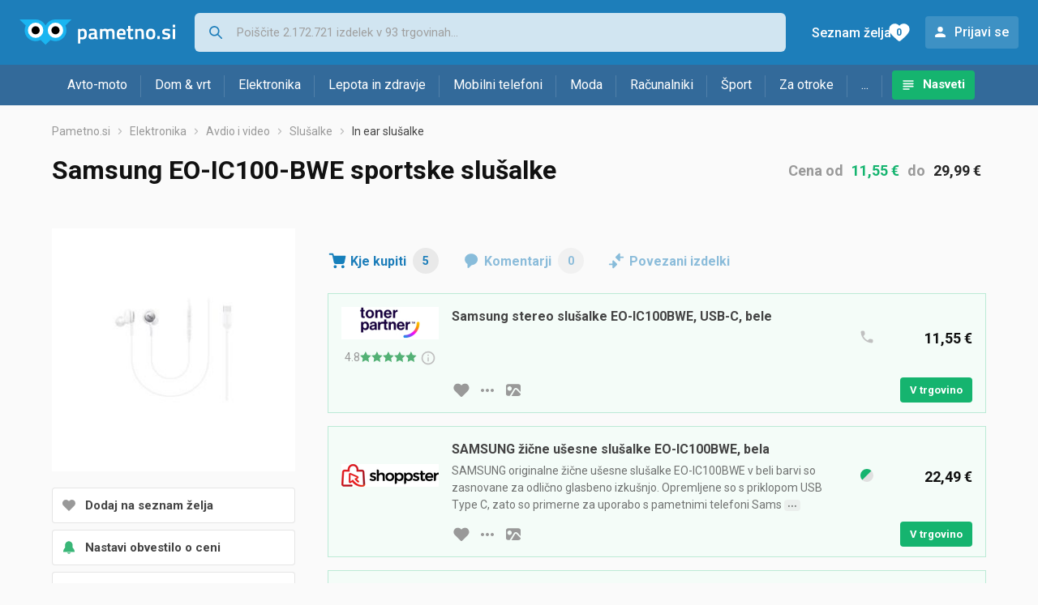

--- FILE ---
content_type: text/html;charset=utf-8
request_url: https://www.pametno.si/in-ear-slusalke/samsung-eo-ic100-bwe-sportske-slusalke-cena-126998171
body_size: 9467
content:
































   
   
   
      
   
   














        


































   
   
   
      
   
   








<!DOCTYPE html>
<html lang="sl">
<head>
    <meta charset="utf-8">

    
    
     
     
    <title>Samsung EO-IC100-BWE sportske slušalke</title>
    <meta http-equiv="X-UA-Compatible" content="IE=edge">
    <meta name="viewport" content="width=device-width, initial-scale=1, maximum-scale=1, shrink-to-fit=no, user-scalable=0">
    <meta name="mobile-web-app-capable" content="yes">
    <meta name="apple-mobile-web-app-capable" content="yes">
    <meta name="apple-mobile-web-app-status-bar-style" content="black-translucent">

    
    <meta name="referrer" content="origin-when-cross-origin">

    <meta name="description" content="Kje kupiti Samsung EO-IC100-BWE sportske slušalke - primerjajte cene, poglejte lastnosti in izberite trgovino">

    
    
    
    
    <meta name="apple-itunes-app" content="app-id=1233315899"><meta name="facebook-domain-verification" content="gf0y2zl3es2a2en7r6y80cuqy12xs1" />

    <meta property="og:title" content="Samsung EO-IC100-BWE sportske slušalke">
    
    
        <meta property="og:image" content="https://www.pametno.si/slike/products/17/98/12699817/samsung-eo-ic100-bwe-slusalice-usb-bezicne-bijela-mikrofon_ba34f3f3.jpeg">
    

    
    

    <link rel="icon" href="/static/slike/favicon.ico">
    <link rel="apple-touch-icon" href="/static/slike/logo/apple-touch-icon-graybg.png">
    <link rel="search" href="https://www.pametno.si/static/opensearch/pametno.si-opensearch.xml" title="Iskanje Pametno.si " type="application/opensearchdescription+xml">
    <link rel="preload" fetchpriority="high" as="image" href="/slike/products/17/98/12699817/thumb290_samsung-eo-ic100-bwe-slusalice-usb-bezicne-bijela-mikrofon_ba34f3f3.jpeg">

    

    
































   
   
   
      
   
   















    
    
    
    
    <link rel="stylesheet" type="text/css" media="screen" href="/bundles/css/gzip_N377395562/vendor.css" />


    
    <script type="text/javascript" src="/bundles/js/gzip_N442858653/vendor.js" ></script>

    
    

    
    <link rel="stylesheet" type="text/css" media="screen" href="/bundles/css/gzip_N1263239885/redesign2020.css" />


    
    <script type="text/javascript" src="/bundles/js/gzip_448895455.sl/redesign2020.js" ></script>


    <script type="text/javascript">
      site.state.ctx = "";
   	  site.state.currentPage = "product";
      site.state.idsToCheck = [976931751,1021485085,978466118,1018685133,774355279];
   	  site.state.productId = "12699817";
   	  site.state.requestedUrl = "in-ear-slusalke/samsung-eo-ic100-bwe-sportske-slusalke-cena-126998171";
      site.state.user.hashedEmail = "";
      site.state.user.gaId = "299760041424";
      site.state.user.loggedIn = false;
      site.state.noOfItemsInAutocomplete = 6;
   	  site.state.webDomainId = 5;
      site.state.urls = {
              chartjs: "/static/redesign2020/vendor/Chart.min.js",
              ballooncss: "/static/redesign2020/vendor/balloon.css",
              leafletjs: "/static/redesign2020/vendor/leaflet/leaflet.js",
              leafletcss: "/static/redesign2020/vendor/leaflet/leaflet.css",
              quagga: "/static/redesign2020/vendor/quagga-0.12.1.min.js",
      };
   	  site.init();
   	  
   </script>
   
    
   
   















   
    
    <link rel="stylesheet" href="https://fonts.googleapis.com/css?family=Roboto:300,400,500,700,900&subset=latin,latin-ext&display=swap" />

	
    
































   
   
   
      
   
   






<script>
dataLayer = [];
function gtag(){dataLayer.push(arguments);}


<!-- GA4 Parametri/varijable -->
dataLayer.push({'kategorija': 'in-ear-slusalke__20910'});

dataLayer.push({'proizvod': 'Samsung EO-IC100-BWE sportske slušalice [12699817]'});


<!-- GA4 Eventovi -->



dataLayer.push({'event': 'kategorija_i_proizvod_viewed'})
dataLayer.push({'event': 'proizvod_viewed'})



</script>

<!-- XXX Seekandhit tracking code -->


<!-- Google Tag Manager -->
<script>(function(w,d,s,l,i){w[l]=w[l]||[];w[l].push({'gtm.start':
new Date().getTime(),event:'gtm.js'});var f=d.getElementsByTagName(s)[0],
j=d.createElement(s),dl=l!='dataLayer'?'&l='+l:'';j.async=true;j.src=
'https://www.googletagmanager.com/gtm.js?id='+i+dl;f.parentNode.insertBefore(j,f);
})(window,document,'script','dataLayer','GTM-N8C27GK');</script>
<!-- End Google Tag Manager -->
        
    <script type="application/ld+json">
    {
      "@context" : "https://schema.org",
      "@type" : "WebSite",
      "name" : "Pametno.si",
      "url" : "https://www.pametno.si"
    }
  </script>
  
</head>


<body  >
    <header class="header ">
        <div class="header__first-row">
            <a class="header__logo header__logo--full" href="/" title="Pametno.si - kje se začne pametni nakup "><img src="/static/redesign2020/images/logo-full-5.svg" alt="Pametno.si" width="229" height="40"></a>
            <a class="header__logo header__logo--normal" href="/" title="Pametno.si - kje se začne pametni nakup "><img src="/static/redesign2020/images/logo-simple-5.svg" alt="Pametno.si" width="192" height="32"></a>
            <a class="header__logo header__logo--minimal" href="/" title="Pametno.si - kje se začne pametni nakup "><img src="/static/redesign2020/images/logo-basic.svg" alt="Pametno.si" width="65" height="32"></a>

            <form class="header__search-form" action="/search.php" method="GET">
                
	                
                <input class="header__search-form-input header__search-form-input--search" id="headerSearch" type="search" name="q" autocomplete="off" tabIndex="1" placeholder="Poiščite 2.172.721 izdelek v 93 trgovinah..." value="" >
		        
                
                
                
            </form>
            
            <div class="header__first-row-links">
				
                
	                
	                
	                	
	                	<a class='header__link header__link-articles' href="/clanki">Nasveti</a>
	                	
                	
                
                <a class='header__link header__link-wishlist' href="/wishlist">
                	<span class="header__link-wishlist-label">Seznam želja</span>
                	<span class="header__link-wishlist-counter wishlist-quantity">0</span>
                </a>

                
                    
                    
                        <div data-modal-url="/login" class='header__link header__link-login' data-show-modal>Prijavi se</div>
                    
                
            </div>
            <div class="header__toggle-buttons">
                <div class="header__toggle-search"></div>
                
                <a href="/wishlist" class="header__link header__link-wishlist hidden--desktop hidden--tablet">
                    <span class="header__link-wishlist-counter wishlist-quantity ">0</span>
                </a>
                <div class="header__toggle-menu"></div>
            </div>
        </div>

        <nav class="nav" >
            <div class="nav__links">
                
                
            
            
            	
                
                
                   
                   <a class='nav__link nav__link--articles' href="/clanki">Nasveti</a>
                
                 

            </div>

            
            
                
                
                    <a href="/logout" class='nav__account-login'>Prijavi se</a>
                
            

            <ul class="nav__sections">
                
                
                    <li class="nav__section" data-name="2248">
                        
                        <a class="nav__section-name " href="/avto-moto">Avto-moto</a>
                        
                        
                        
                        <div class="nav__section-dropdown nav__section-dropdown--left">
                            <div class="nav__popular-categories">
                                <div class="nav__popular-categories-title">Priljubljeno</div>
                                
                                
                                    <a class="nav__popular-category" href="/zimske-pnevmatike">Zimske pnevmatike</a>
                                
                                    <a class="nav__popular-category" href="/celoletne-pnevmatike">Celoletne pnevmatike</a>
                                
                                    <a class="nav__popular-category" href="/avtomobilske-zarnice">Avtomobilske žarnice</a>
                                
                                    <a class="nav__popular-category" href="/letne-pnevmatike">Letne pnevmatike</a>
                                
                                    <a class="nav__popular-category" href="/moto-pnevmatike">Moto pnevmatike</a>
                                
                            </div>
                            
                            <div class="nav__loading"><div class="nav__loading__loader"></div></div>
                            
                        </div>
                    </li>
                
                
                    <li class="nav__section" data-name="2251">
                        
                        <a class="nav__section-name " href="/dom-vrt">Dom & vrt</a>
                        
                        
                        
                        <div class="nav__section-dropdown nav__section-dropdown--left">
                            <div class="nav__popular-categories">
                                <div class="nav__popular-categories-title">Priljubljeno</div>
                                
                                
                                    <a class="nav__popular-category" href="/pralni-stroji">Pralni stroji</a>
                                
                                    <a class="nav__popular-category" href="/dodatki-za-sesalnike">Dodatki za sesalnike</a>
                                
                                    <a class="nav__popular-category" href="/robotski-sesalniki">Robotski sesalniki</a>
                                
                                    <a class="nav__popular-category" href="/vrtalniki-in-vijacniki">Vrtalniki in vijačniki</a>
                                
                                    <a class="nav__popular-category" href="/pecice">Pečice</a>
                                
                            </div>
                            
                            <div class="nav__loading"><div class="nav__loading__loader"></div></div>
                            
                        </div>
                    </li>
                
                
                    <li class="nav__section" data-name="2254">
                        
                        <a class="nav__section-name " href="/elektronika">Elektronika</a>
                        
                        
                        
                        <div class="nav__section-dropdown nav__section-dropdown--left">
                            <div class="nav__popular-categories">
                                <div class="nav__popular-categories-title">Priljubljeno</div>
                                
                                
                                    <a class="nav__popular-category" href="/mobilni-telefoni">Mobilni telefoni</a>
                                
                                    <a class="nav__popular-category" href="/prenosni-racunalniki">Prenosni računalniki</a>
                                
                                    <a class="nav__popular-category" href="/televizorji">Televizorji</a>
                                
                                    <a class="nav__popular-category" href="/monitorji">Monitorji</a>
                                
                                    <a class="nav__popular-category" href="/pametne-ure">Pametne ure</a>
                                
                            </div>
                            
                            <div class="nav__loading"><div class="nav__loading__loader"></div></div>
                            
                        </div>
                    </li>
                
                
                    <li class="nav__section" data-name="2257">
                        
                        <a class="nav__section-name hideSmallDesktop" href="/lepota-in-zdravje">Lepota in zdravje</a>
                        
                        
                        
                        <div class="nav__section-dropdown nav__section-dropdown--left">
                            <div class="nav__popular-categories">
                                <div class="nav__popular-categories-title">Priljubljeno</div>
                                
                                
                                    <a class="nav__popular-category" href="/moski-parfumi">Moški parfumi</a>
                                
                                    <a class="nav__popular-category" href="/zenski-parfumi">Ženski parfumi</a>
                                
                                    <a class="nav__popular-category" href="/susilniki-las">Sušilniki las</a>
                                
                                    <a class="nav__popular-category" href="/styler">Styler</a>
                                
                                    <a class="nav__popular-category" href="/unisex-parfumi">Unisex parfumi</a>
                                
                            </div>
                            
                            <div class="nav__loading"><div class="nav__loading__loader"></div></div>
                            
                        </div>
                    </li>
                
                
                    <li class="nav__section" data-name="2260">
                        
                        <a class="nav__section-name nav__section-name--no-dropdown" href="/mobilni-telefoni">Mobilni telefoni</a>
                        
                        
                        
                        <div class="nav__section-dropdown nav__section-dropdown--center">
                            <div class="nav__popular-categories">
                                <div class="nav__popular-categories-title">Priljubljeno</div>
                                
                                
                                    <a class="nav__popular-category" href="/mobilni-telefoni">Mobilni telefoni</a>
                                
                            </div>
                            
                            <div class="nav__loading"><div class="nav__loading__loader"></div></div>
                            
                        </div>
                    </li>
                
                
                    <li class="nav__section" data-name="2263">
                        
                        <a class="nav__section-name " href="/moda">Moda</a>
                        
                        
                        
                        <div class="nav__section-dropdown nav__section-dropdown--center">
                            <div class="nav__popular-categories">
                                <div class="nav__popular-categories-title">Priljubljeno</div>
                                
                                
                                    <a class="nav__popular-category" href="/ure">Ure</a>
                                
                                    <a class="nav__popular-category" href="/moske-jakne-in-plasci">Moške jakne in plašči</a>
                                
                                    <a class="nav__popular-category" href="/moska-cevlji-lifestyle">Moška čevlji - lifestyle</a>
                                
                                    <a class="nav__popular-category" href="/zenske-jakne">Ženske jakne</a>
                                
                                    <a class="nav__popular-category" href="/socna-ocala">Sočna očala</a>
                                
                            </div>
                            
                            <div class="nav__loading"><div class="nav__loading__loader"></div></div>
                            
                        </div>
                    </li>
                
                
                    <li class="nav__section" data-name="2266">
                        
                        <a class="nav__section-name " href="/racunalniki">Računalniki</a>
                        
                        
                        
                        <div class="nav__section-dropdown nav__section-dropdown--center">
                            <div class="nav__popular-categories">
                                <div class="nav__popular-categories-title">Priljubljeno</div>
                                
                                
                                    <a class="nav__popular-category" href="/prenosni-racunalniki">Prenosni računalniki</a>
                                
                                    <a class="nav__popular-category" href="/monitorji">Monitorji</a>
                                
                                    <a class="nav__popular-category" href="/procesorji">Procesorji</a>
                                
                                    <a class="nav__popular-category" href="/tablicni-racunalniki">Tablični računalniki</a>
                                
                                    <a class="nav__popular-category" href="/hdmi-dvi-in-displayport-kabli">HDMI, DVI in DisplayPort kabli</a>
                                
                            </div>
                            
                            <div class="nav__loading"><div class="nav__loading__loader"></div></div>
                            
                        </div>
                    </li>
                
                
                    <li class="nav__section" data-name="2269">
                        
                        <a class="nav__section-name " href="/sport">Šport</a>
                        
                        
                        
                        <div class="nav__section-dropdown nav__section-dropdown--right">
                            <div class="nav__popular-categories">
                                <div class="nav__popular-categories-title">Priljubljeno</div>
                                
                                
                                    <a class="nav__popular-category" href="/tekalne-steze">Tekalne steze</a>
                                
                                    <a class="nav__popular-category" href="/sobna-kolesa">Sobna kolesa</a>
                                
                                    <a class="nav__popular-category" href="/elektricni-skiroji">Električni skiroji</a>
                                
                                    <a class="nav__popular-category" href="/sani">Sani</a>
                                
                                    <a class="nav__popular-category" href="/baterijske-svetilke">Baterijske svetilke</a>
                                
                            </div>
                            
                            <div class="nav__loading"><div class="nav__loading__loader"></div></div>
                            
                        </div>
                    </li>
                
                
                    <li class="nav__section" data-name="2272">
                        
                        <a class="nav__section-name " href="/za-otroke">Za otroke</a>
                        
                        
                        
                        <div class="nav__section-dropdown nav__section-dropdown--right">
                            <div class="nav__popular-categories">
                                <div class="nav__popular-categories-title">Priljubljeno</div>
                                
                                
                                    <a class="nav__popular-category" href="/lego-kocke">Lego kocke</a>
                                
                                    <a class="nav__popular-category" href="/otroske-obutve">Otroške obutve</a>
                                
                                    <a class="nav__popular-category" href="/druzabne-igre">Družabne igre</a>
                                
                                    <a class="nav__popular-category" href="/avtosedezi">Avtosedeži</a>
                                
                                    <a class="nav__popular-category" href="/figure">Figure</a>
                                
                            </div>
                            
                            <div class="nav__loading"><div class="nav__loading__loader"></div></div>
                            
                        </div>
                    </li>
                
                
                    <li class="nav__section" data-name="2275">
                        
                        <a class="nav__section-name " href="/drugo">...</a>
                        
                        
                        
                        <div class="nav__section-dropdown nav__section-dropdown--right">
                            <div class="nav__popular-categories">
                                <div class="nav__popular-categories-title">Priljubljeno</div>
                                
                                
                                    <a class="nav__popular-category" href="/nekategorizirano">Nekategorizirano</a>
                                
                                    <a class="nav__popular-category" href="/baterije">Baterije</a>
                                
                                    <a class="nav__popular-category" href="/papirji">Papirji</a>
                                
                                    <a class="nav__popular-category" href="/kavo">Kavo</a>
                                
                                    <a class="nav__popular-category" href="/hrana-za-pse">Hrana za pse</a>
                                
                            </div>
                            
                            <div class="nav__loading"><div class="nav__loading__loader"></div></div>
                            
                        </div>
                    </li>
                
            </ul>
        </nav>

    </header>

    <div class="content-overlay "></div>

    <main class="content  ">

        
        
       	


















        

        
         
















   <script type="application/ld+json">
	{
        "@context": "https://schema.org",
        "@type": "Product",
        "name": "Samsung EO-IC100-BWE sportske slušalke",
		
        "image": "https://www.pametno.si/slike/products/17/98/12699817/samsung-eo-ic100-bwe-slusalice-usb-bezicne-bijela-mikrofon_ba34f3f3.jpeg",
        
        
        	"brand": {
           		"@type": "Brand",
           		"name": "Samsung"
        	},
         
		   
        "offers": {
           "@type": "AggregateOffer",
           "highPrice": "29.99",
           "lowPrice": "11.55",
           "offerCount": "5",
           "priceCurrency": "EUR"
		   ,"availability": "https://schema.org/InStock"
        }
	}
   </script>



































   
   
   
      
   
   





















<nav>
    <ol class="breadcrumbs breadcrumbs--show-only-chosen breadcrumbs--show-first-parent breadcrumbs--show-last-parent">
        
            <li class="breadcrumbs__item">
                <a class="breadcrumbs__link" href="/" title="Pametno.si">Pametno.si</a>
                
                
            </li>
        
        
            
            	
                
                    
                    
                    
                    <li class="breadcrumbs__item">
                        
                            
                            
                            	     <a class="breadcrumbs__link" href="/elektronika">Elektronika</a>
                            
                        
                    </li>
                
                    
                    
                    
                    <li class="breadcrumbs__item">
                        
                            
                            
                            	     <a class="breadcrumbs__link" href="/avdio-i-video">Avdio i video</a>
                            
                        
                    </li>
                
                    
                    
                    
                    <li class="breadcrumbs__item">
                        
                            
                            
                            	     <a class="breadcrumbs__link" href="/slusalke">Slušalke</a>
                            
                        
                    </li>
                
                    
                    
                    
                    <li class="breadcrumbs__item">
                        
                            
                              	<a class="breadcrumbs__last-item" href="/in-ear-slusalke">In ear slušalke</a>
                            
                            
                        
                    </li>
                
            
            
        

        
        
        
        
    </ol>
</nav>

<script type="application/ld+json">
{
  "@context": "https://schema.org",
  "@type": "BreadcrumbList",
  "itemListElement": [{
	"@type": "ListItem", "position": 1, "name": "Pametno.si", "item": "https://www.pametno.si"} ,{ "@type": "ListItem", "position": 2, "name": "Elektronika", "item": "https://www.pametno.si/elektronika"} ,{ "@type": "ListItem", "position": 3, "name": "Avdio i video", "item": "https://www.pametno.si/avdio-i-video"} ,{ "@type": "ListItem", "position": 4, "name": "Slušalke", "item": "https://www.pametno.si/slusalke"} ,{ "@type": "ListItem", "position": 5, "name": "In ear slušalke", "item": "https://www.pametno.si/in-ear-slusalke"}
 ] }
</script>

<div class="product-page">
    <h1 class="product-page__title">Samsung EO-IC100-BWE sportske slušalke</h1>
    
    

	
	    <div class="product-page__price">
	   		<div class="product-page__price-hrk">
	   		
	           
	           
	           
	           	   Cena
	               od
	               <a href="#offer-with-min-price" class="product-page__price-from">11,55 €</a>
	               do
	               <a href="#offer-with-max-price" class="product-page__price-to">29,99 €</a>
	           
	       	
	   		</div>
	    </div>
    

    
        
        
            
            <a href="/slike/products/17/98/12699817/samsung-eo-ic100-bwe-slusalice-usb-bezicne-bijela-mikrofon_ba34f3f3.jpeg" class="product-page__image-link" title="Samsung EO-IC100-BWE sportske slušalke" data-action-show-full-product-image><img src="/slike/products/17/98/12699817/thumb290_samsung-eo-ic100-bwe-slusalice-usb-bezicne-bijela-mikrofon_ba34f3f3.jpeg" class="product-page__image" alt="Samsung EO-IC100-BWE sportske slušalke" /></a>
        
    

    <div class="product-page__actions">
        
        
        
        <div class="product-page__actions-wishlist " data-update-wishlist data-type="product" data-id="12699817">Dodaj na seznam želja</div>
        <div data-modal-url="/product/priceAlarm?productId=12699817" class="product-page__actions-price-alarm "
            data-login-required data-show-modal data-log-ga-event data-event-category="UI events" data-event-action="ProductPage action - pricealert" data-event-label="ProductPage action - pricealert 12699817">
      		
      		  
			  
			  	Nastavi obvestilo o ceni
			  
      		 
        </div>
        <div data-modal-url="/product/priceHistory?productId=12699817" class="product-page__actions-price-history"
            data-show-modal data-log-ga-event data-event-category="UI events" data-event-action="ProductPage action - showPriceHistory" data-event-label="ProductPage action - showPriceHistory 12699817">Zgodovino najnižje cene</div>
        <div data-modal-url="/shareLink/product/12699817" class="product-page__actions-share" data-show-modal data-modal-name="shareLink"
            data-log-ga-event data-event-category="UI events" data-event-action="ProductPage action - showLinkShare" data-event-label="ProductPage action - showProductShare 12699817">Deli</div>
        <div data-modal-url="/product/reportProductError?productId=12699817" class="product-page__actions-report-error" data-show-modal>Prijavi napako</div>
        
    </div>

    

    

    <div class="product-page__content">

        <div class="tabs content__section--no-side-margins">
            <a href="#offers" class="tabs__item tabs__item--with-icon product-page__tab-icon--offer-list" data-log-ga-event data-event-category="UI events" data-event-action="Tab - click" data-event-label="Tab click - Where to buy">
                Kje kupiti
                <span class="tabs__item-number">5</span>
            </a>
            
            
            <a href="#comments" class="tabs__item tabs__item--with-icon product-page__tab-icon--comments" 
                data-log-ga-event data-event-category="UI events" data-event-action="Tab - click" data-event-label="Tab click - Comments">
                Komentarji
                <span class="tabs__item-number">0</span>
            </a>
            <a href="#linked-products" class="tabs__item tabs__item--with-icon product-page__tab-icon--linked-products"
                data-log-ga-event data-event-category="UI events" data-event-action="Tab - click" data-event-label="Tab click - Linked products">
                Povezani izdelki
            </a>
        </div>

        
            
                <div class="content__section content__section--no-top-margin content__section--no-side-margins" id="offers">
                	
                		
                		
		                    
		                        
































   
   
   
      
   
   





















	
	
		
		
		
	






<div class="offer offer--featured"  id="offer-with-min-price">
    <div class="offer__store">
      
         
            <div class="offer__store-link"
               data-action="show-store-popover" data-popover-modifier="store" 
               data-log-ga-event data-event-category="UI events" data-event-action="StoreLink premium click" data-event-label="StoreLink premium click - Tonerpartner.si"
             ><img src="/slike/firme/2737_tonerpartnersi_rTDHU.png" class="offer__store-logo" alt="Tonerpartner.si"/></div>
         
         
      
      
































   
   
   
      
   
   











<div class="offer__rating"  onclick="window.location.href='/tonerpartnersi'" style="cursor: pointer;">
	<span class="offer__rating__number" data-balloon-pos="down" data-balloon-length="small" aria-label="Broj ocjena: 2056">4.8</span>
	<div class="offer__rating__stars" data-balloon-pos="down" data-balloon-length="small" aria-label="Broj ocjena: 2056">
		
































   
   
   
      
   
   












	<img src="/static/redesign2020/images/star_rate_full.svg" alt="full star" width="14" height="13">

	<img src="/static/redesign2020/images/star_rate_full.svg" alt="full star" width="14" height="13">

	<img src="/static/redesign2020/images/star_rate_full.svg" alt="full star" width="14" height="13">

	<img src="/static/redesign2020/images/star_rate_full.svg" alt="full star" width="14" height="13">




	<img src="/static/redesign2020/images/star_rate_full.svg" alt="full star" width="14" height="13">


	</div>
	
	<div class = "offer__rating__tooltip">
		<div class="info-marker" data-balloon-pos="down" data-balloon-length="medium" aria-label="Povzeto iz storitve Google Maps ©"></div>
	</div>
</div>

    </div>
    
    
	    <div class="offer__name">
		    
	    	<h2>Samsung stereo slušalke EO-IC100BWE, USB-C, bele</h2>
	    	<span></span>
	    </div>
	    
	    <div class="offer__availability">
	         
































   
   
   
      
   
   










   
      
   
   

<img src="/static/redesign2020/images/availability-4.svg" alt="1" title="1" width="20" height="20" />
	    </div>
    
	<div class="offer__price-container">
	    
	    	
	    	
			    <div class="offer__price">11,55 €</div>
	    	
	    	
   	</div>
    <div class="offer__buttons">
    	
	    	
	        
		        
		        
		        
		        <div class="offer__buttons-wishlist " data-update-wishlist data-type="offer" data-id="976931751">Dodaj na seznam želja</div>
	
		        <a href="#" class="offer__buttons-more-info" data-action="show-store-popover" data-popover-modifier="button"></a>
		         
	            
		            <a class="offer__buttons-image" href="/slike/artikli/2737/Samsung-stereo-slusalke-EO-IC100BWE-USB-C-bele_62343124.jpeg" aria-label="slika izdelka" data-log-ga-event data-event-action="OfferImage click"  data-event-category="UI events" data-event-label="OI click - 976931751"></a>
	            
		
		                 
				<a href="/out.php?enc=pcT1SpN2w7HT9p_qhbzi68m4vGKYO6qNPWAWSxcbAyDDXIWC-5MxbXTEEDwXQK0Y" class="button button--small offer__buttons-to-store" title="V trgovino" onmousedown="site.utils.addCheck(this, 976931751)" target="_blank" rel="nofollow"
				   data-log-ga-event data-event-category="Out click" data-event-action="Out click OFFER" data-event-label="Out click OFFER Name: Tonerpartner.si 299760041424"
				   >V trgovino</a>
	         
        
    </div>

	

    
































   
   
   
      
   
   

















<div class="store-popover-wrapper">
    
    <div class="store-popover hidden">
        <div data-modal-url="/store/shoppingTerms" class="store-popover-shopping-options"
             data-show-modal data-modal-uid="shoppingTerms-2737" data-modal-params="storeId=2737" data-price-mastercard="" data-price-visa="" data-price-diners="" data-price-premium-visa="">Način plačila in dostave</div>
        <a href="/tonerpartnersi" class="store-popover-informations" title="Tonerpartner.si" 
               data-log-ga-event data-event-category="UI events" data-event-action="StorePopover more info click" data-event-label="StorePopover more info click - Tonerpartner.si">Informacije o trgovini</a>
        
        <a href="/out.php?enc=pcT1SpN2w7HT9p_qhbzi68m4vGKYO6qNPWAWSxcbAyDDXIWC-5MxbXTEEDwXQK0Y" class="store-popover-link" onmousedown="site.utils.addCheck(this, 976931751)" target="_blank" rel="nofollow" title="Tonerpartner.si"
               data-log-ga-event data-event-category="Out click" data-event-action="Out click STORE" data-event-label="Out click STORE Name: Tonerpartner.si 299760041424"
               >V trgovino</a>
        
        <div class="store-popover-close"></div>
    </div>
</div>


</div>
		                    
		                        
































   
   
   
      
   
   





















	
	
		
		
		
	






<div class="offer offer--featured" >
    <div class="offer__store">
      
         
            <div class="offer__store-link"
               data-action="show-store-popover" data-popover-modifier="store" 
               data-log-ga-event data-event-category="UI events" data-event-action="StoreLink premium click" data-event-label="StoreLink premium click - Shoppster"
             ><img src="/slike/firme/2362_shoppster_3p20h.png" class="offer__store-logo" alt="Shoppster"/></div>
         
         
      
      
    </div>
    
    
	    <div class="offer__name">
		    
	    	<h2>SAMSUNG žične ušesne slušalke EO-IC100BWE, bela</h2>
	    	<span>SAMSUNG originalne žične ušesne slušalke EO-IC100BWE v beli barvi so zasnovane za odlično glasbeno izkušnjo. Opremljene so s priklopom USB Type C, zato so primerne za uporabo s pametnimi telefoni Sams<span class="show-full-text-marker">ung Galaxy Note 10 in Note 10 Plus. Slušalke omogočajo kakovosten in čist zvok, kar je rezultat sodelovanja podjetij Samsung in AKG. Primerne so tako za poslušanje glasbe kot za opravljanje klicev. Type C priklop Slušalke se priključijo prek sodobnega USB Type C priključka, kar omogoč</span></span>
	    </div>
	    
	    <div class="offer__availability">
	         
































   
   
   
      
   
   










   
      
   
   

<img src="/static/redesign2020/images/availability-2.svg" alt="In stock" title="In stock" width="20" height="20" />
	    </div>
    
	<div class="offer__price-container">
	    
	    	
	    	
			    <div class="offer__price">22,49 €</div>
	    	
	    	
   	</div>
    <div class="offer__buttons">
    	
	    	
	        
		        
		        
		        
		        <div class="offer__buttons-wishlist " data-update-wishlist data-type="offer" data-id="978466118">Dodaj na seznam želja</div>
	
		        <a href="#" class="offer__buttons-more-info" data-action="show-store-popover" data-popover-modifier="button"></a>
		         
	            
		            <a class="offer__buttons-image" href="/slike/artikli/2362/SAMSUNG-original-SLUALKE-AKG-EO-IC100BWE-Type-C-vtic-EU-Blister-bele_a5a44a7c.jpeg" aria-label="slika izdelka" data-log-ga-event data-event-action="OfferImage click"  data-event-category="UI events" data-event-label="OI click - 978466118"></a>
	            
		
		                 
				<a href="/out.php?enc=pcT1SpN2w7Gn12VVjM42zzsCMsBKIlt362J9bwZrXYkxO2nltw2mK82oebIJlSFp" class="button button--small offer__buttons-to-store" title="V trgovino" onmousedown="site.utils.addCheck(this, 978466118)" target="_blank" rel="nofollow"
				   data-log-ga-event data-event-category="Out click" data-event-action="Out click OFFER" data-event-label="Out click OFFER Name: Shoppster 299760041424"
				   >V trgovino</a>
	         
        
    </div>

	

    
































   
   
   
      
   
   

















<div class="store-popover-wrapper">
    
    <div class="store-popover hidden">
        <div data-modal-url="/store/shoppingTerms" class="store-popover-shopping-options"
             data-show-modal data-modal-uid="shoppingTerms-2362" data-modal-params="storeId=2362" data-price-mastercard="" data-price-visa="" data-price-diners="" data-price-premium-visa="">Način plačila in dostave</div>
        <a href="/shoppster" class="store-popover-informations" title="Shoppster" 
               data-log-ga-event data-event-category="UI events" data-event-action="StorePopover more info click" data-event-label="StorePopover more info click - Shoppster">Informacije o trgovini</a>
        
        <a href="/out.php?enc=pcT1SpN2w7Gn12VVjM42zzsCMsBKIlt362J9bwZrXYkxO2nltw2mK82oebIJlSFp" class="store-popover-link" onmousedown="site.utils.addCheck(this, 978466118)" target="_blank" rel="nofollow" title="Shoppster"
               data-log-ga-event data-event-category="Out click" data-event-action="Out click STORE" data-event-label="Out click STORE Name: Shoppster 299760041424"
               >V trgovino</a>
        
        <div class="store-popover-close"></div>
    </div>
</div>


</div>
		                    
		                        
































   
   
   
      
   
   





















	
	
		
		
		
	






<div class="offer offer--featured" >
    <div class="offer__store">
      
         
            <div class="offer__store-link"
               data-action="show-store-popover" data-popover-modifier="store" 
               data-log-ga-event data-event-category="UI events" data-event-action="StoreLink premium click" data-event-label="StoreLink premium click - Shoppster"
             ><img src="/slike/firme/2362_shoppster_3p20h.png" class="offer__store-logo" alt="Shoppster"/></div>
         
         
      
      
    </div>
    
    
	    <div class="offer__name">
		    
	    	<h2>Samsung Original Samsung slušalke USB-C (AKG EO-IC100BWEGEU) - bele</h2>
	    	<span>Original stereo slušalke Samsung (AKG EO-IC100BWEGEU) s Type-C priključkom, namenjene uporabi z napravami s USB Type-C izhodom. Slušalke omogočajo enostavno prostoročno telefoniranje in poslušanje gla<span class="show-full-text-marker">sbe, so zelo lahke in prijetne za uporabo. Vsaka slušalka je izdelana iz lahkih materialov in je zasnovana tako, da udobno leži v ušesih. Za še boljše prileganje so slušalkam priložene različne velikosti ušesnih čepkov. Kabel iz tkanine preprečuje, da bi se slušalke zapletle v tor</span></span>
	    </div>
	    
	    <div class="offer__availability">
	         
































   
   
   
      
   
   










   
      
   
   

<img src="/static/redesign2020/images/availability-2.svg" alt="In stock" title="In stock" width="20" height="20" />
	    </div>
    
	<div class="offer__price-container">
	    
	    	
	    	
			    <div class="offer__price">29,90 €</div>
	    	
	    	
   	</div>
    <div class="offer__buttons">
    	
	    	
	        
		        
		        
		        
		        <div class="offer__buttons-wishlist " data-update-wishlist data-type="offer" data-id="1018685133">Dodaj na seznam želja</div>
	
		        <a href="#" class="offer__buttons-more-info" data-action="show-store-popover" data-popover-modifier="button"></a>
		         
	            
		            <a class="offer__buttons-image" href="/slike/artikli/2362/Samsung-Original-Samsung-slusalke-USB-C-AKG-EO-IC100BWEGEU-bele_205f0b05.jpeg" aria-label="slika izdelka" data-log-ga-event data-event-action="OfferImage click"  data-event-category="UI events" data-event-label="OI click - 1018685133"></a>
	            
		
		                 
				<a href="/out.php?enc=pcT1SpN2w7EoaRRIL97u8XJg0-Kw_wW-RIg98apBDPlnJknTq0MvRqx32m_Jcjjh" class="button button--small offer__buttons-to-store" title="V trgovino" onmousedown="site.utils.addCheck(this, 1018685133)" target="_blank" rel="nofollow"
				   data-log-ga-event data-event-category="Out click" data-event-action="Out click OFFER" data-event-label="Out click OFFER Name: Shoppster 299760041424"
				   >V trgovino</a>
	         
        
    </div>

	

    
































   
   
   
      
   
   

















<div class="store-popover-wrapper">
    
    <div class="store-popover hidden">
        <div data-modal-url="/store/shoppingTerms" class="store-popover-shopping-options"
             data-show-modal data-modal-uid="shoppingTerms-2362" data-modal-params="storeId=2362" data-price-mastercard="" data-price-visa="" data-price-diners="" data-price-premium-visa="">Način plačila in dostave</div>
        <a href="/shoppster" class="store-popover-informations" title="Shoppster" 
               data-log-ga-event data-event-category="UI events" data-event-action="StorePopover more info click" data-event-label="StorePopover more info click - Shoppster">Informacije o trgovini</a>
        
        <a href="/out.php?enc=pcT1SpN2w7EoaRRIL97u8XJg0-Kw_wW-RIg98apBDPlnJknTq0MvRqx32m_Jcjjh" class="store-popover-link" onmousedown="site.utils.addCheck(this, 1018685133)" target="_blank" rel="nofollow" title="Shoppster"
               data-log-ga-event data-event-category="Out click" data-event-action="Out click STORE" data-event-label="Out click STORE Name: Shoppster 299760041424"
               >V trgovino</a>
        
        <div class="store-popover-close"></div>
    </div>
</div>


</div>
		                    
		                        
































   
   
   
      
   
   





















	
	
		
		
		
	






<div class="offer offer--featured"  id="offer-with-max-price">
    <div class="offer__store">
      
         
            <div class="offer__store-link"
               data-action="show-store-popover" data-popover-modifier="store" 
               data-log-ga-event data-event-category="UI events" data-event-action="StoreLink premium click" data-event-label="StoreLink premium click - Big Bang"
             ><img src="/slike/firme/3082_big-bang_j3a6R.png" class="offer__store-logo" alt="Big Bang"/></div>
         
         
      
      
































   
   
   
      
   
   











<div class="offer__rating"  onclick="window.location.href='/big-bang'" style="cursor: pointer;">
	<span class="offer__rating__number" data-balloon-pos="down" data-balloon-length="small" aria-label="Broj ocjena: 8726">4.2</span>
	<div class="offer__rating__stars" data-balloon-pos="down" data-balloon-length="small" aria-label="Broj ocjena: 8726">
		
































   
   
   
      
   
   












	<img src="/static/redesign2020/images/star_rate_full.svg" alt="full star" width="14" height="13">

	<img src="/static/redesign2020/images/star_rate_full.svg" alt="full star" width="14" height="13">

	<img src="/static/redesign2020/images/star_rate_full.svg" alt="full star" width="14" height="13">

	<img src="/static/redesign2020/images/star_rate_full.svg" alt="full star" width="14" height="13">


	<img src="/static/redesign2020/images/star_rate_empty.svg" alt="empty star" width="14" height="13">




	</div>
	
	<div class = "offer__rating__tooltip">
		<div class="info-marker" data-balloon-pos="down" data-balloon-length="medium" aria-label="Povzeto iz storitve Google Maps ©"></div>
	</div>
</div>

    </div>
    
    
	    <div class="offer__name">
		    
	    	<h2>ŽIČNA SLUŠALKA STEREO TYPE - C WHITE</h2>
	    	<span>ŽIČNA SLUŠALKA STEREO TYPE - C WHITE 8806090270062</span>
	    </div>
	    
	    <div class="offer__availability">
	         
































   
   
   
      
   
   










   
      
   
   

<img src="/static/redesign2020/images/availability-1.svg" alt="in stock" title="in stock" width="20" height="20" />
	    </div>
    
	<div class="offer__price-container">
	    
	    	
	    	
			    <div class="offer__price">29,99 €</div>
	    	
	    	
   	</div>
    <div class="offer__buttons">
    	
	    	
	        
		        
		        
		        
		        <div class="offer__buttons-wishlist " data-update-wishlist data-type="offer" data-id="774355279">Dodaj na seznam želja</div>
	
		        <a href="#" class="offer__buttons-more-info" data-action="show-store-popover" data-popover-modifier="button"></a>
		         
	            
		            <a class="offer__buttons-image" href="/slike/artikli/3082/INA-SLUALKA-STEREO-TYPE-C-WHITE_df7a4ac5.jpeg" aria-label="slika izdelka" data-log-ga-event data-event-action="OfferImage click"  data-event-category="UI events" data-event-label="OI click - 774355279"></a>
	            
		
		                 
				<a href="/out.php?enc=pcT1SpN2w7GrAmJeKIiia-cyimwb6Z1D4TIFWYaqIwG1m7zF2YQo_C0NGJtQrU80" class="button button--small offer__buttons-to-store" title="V trgovino" onmousedown="site.utils.addCheck(this, 774355279)" target="_blank" rel="nofollow"
				   data-log-ga-event data-event-category="Out click" data-event-action="Out click OFFER" data-event-label="Out click OFFER Name: Big Bang 299760041424"
				   >V trgovino</a>
	         
        
    </div>

	

    
































   
   
   
      
   
   

















<div class="store-popover-wrapper">
    
    <div class="store-popover hidden">
        <div data-modal-url="/store/shoppingTerms" class="store-popover-shopping-options"
             data-show-modal data-modal-uid="shoppingTerms-3082" data-modal-params="storeId=3082" data-price-mastercard="" data-price-visa="" data-price-diners="" data-price-premium-visa="">Način plačila in dostave</div>
        <a href="/big-bang" class="store-popover-informations" title="Big Bang" 
               data-log-ga-event data-event-category="UI events" data-event-action="StorePopover more info click" data-event-label="StorePopover more info click - Big Bang">Informacije o trgovini</a>
        
        <a href="/out.php?enc=pcT1SpN2w7GrAmJeKIiia-cyimwb6Z1D4TIFWYaqIwG1m7zF2YQo_C0NGJtQrU80" class="store-popover-link" onmousedown="site.utils.addCheck(this, 774355279)" target="_blank" rel="nofollow" title="Big Bang"
               data-log-ga-event data-event-category="Out click" data-event-action="Out click STORE" data-event-label="Out click STORE Name: Big Bang 299760041424"
               >V trgovino</a>
        
        <div class="store-popover-close"></div>
    </div>
</div>


</div>
		                    
		        
		                    
		                        
































   
   
   
      
   
   





















	
	
		
		
		
	






<div class="offer " >
    <div class="offer__store">
      
         
         
            <div class="offer__store-link"
               data-action="show-store-popover" data-popover-modifier="store" 
               data-log-ga-event data-event-category="UI events" data-event-action="StoreLink text click" data-event-label="StoreLink text click - mimovrste=)">
               	mimovrste=)
            </div>
         
      
      
    </div>
    
    
	    <div class="offer__name">
		    
	    	<h2>Samsung Tip-C slušalke AKG EO-IC100 - bele</h2>
	    	<span>Samsung Tip-C slušalke AKG EO-IC100 – bele Samsung</span>
	    </div>
	    
	    <div class="offer__availability">
	         
































   
   
   
      
   
   










   
   
      
   

<img src="/static/redesign2020/images/availability-4.svg" alt="Razpoložljivost je treba preveriti" title="Razpoložljivost je treba preveriti" width="20" height="20" />
	    </div>
    
	<div class="offer__price-container">
	    
	    	
	    	
			    <div class="offer__price">21,90 €</div>
	    	
	    	
   	</div>
    <div class="offer__buttons">
    	
	    	
	        
		        
		        
		        
		        <div class="offer__buttons-wishlist " data-update-wishlist data-type="offer" data-id="1021485085">Dodaj na seznam želja</div>
	
		        <a href="#" class="offer__buttons-more-info" data-action="show-store-popover" data-popover-modifier="button"></a>
		         
	            
		            <a class="offer__buttons-image" href="https://www.mimovrste.com/i/138807192/1000/1000" aria-label="slika izdelka" data-log-ga-event data-event-action="OfferImage click"  data-event-category="UI events" data-event-label="OI click - 1021485085"></a>
	            
		
		                 
				<a href="/out.php?enc=pcT1SpN2w7GMiJGnF4OCzn2hBJlph_BxV3iD2B22WL4TFdYMrW0vX3b67g7IyzAi" class="button button--small offer__buttons-to-store" title="V trgovino" onmousedown="site.utils.addCheck(this, 1021485085)" target="_blank" rel="nofollow"
				   data-log-ga-event data-event-category="Out click" data-event-action="Out click OFFER" data-event-label="Out click OFFER Name: mimovrste=) 299760041424"
				   >V trgovino</a>
	         
        
    </div>

	

    
































   
   
   
      
   
   

















<div class="store-popover-wrapper">
    
    <div class="store-popover hidden">
        <div data-modal-url="/store/shoppingTerms" class="store-popover-shopping-options"
             data-show-modal data-modal-uid="shoppingTerms-979" data-modal-params="storeId=979" data-price-mastercard="" data-price-visa="" data-price-diners="" data-price-premium-visa="">Način plačila in dostave</div>
        <a href="/mimovrste" class="store-popover-informations" title="mimovrste=)" 
               data-log-ga-event data-event-category="UI events" data-event-action="StorePopover more info click" data-event-label="StorePopover more info click - mimovrste=)">Informacije o trgovini</a>
        
        <a href="/out.php?enc=pcT1SpN2w7GMiJGnF4OCzn2hBJlph_BxV3iD2B22WL4TFdYMrW0vX3b67g7IyzAi" class="store-popover-link" onmousedown="site.utils.addCheck(this, 1021485085)" target="_blank" rel="nofollow" title="mimovrste=)"
               data-log-ga-event data-event-category="Out click" data-event-action="Out click STORE" data-event-label="Out click STORE Name: mimovrste=) 299760041424"
               >V trgovino</a>
        
        <div class="store-popover-close"></div>
    </div>
</div>


</div>
		                    
                		
                	
                
                </div>
                
































   
   
   
      
   
   











	<div class="product-page__disclaimer">
	   <ul class="product-page__disclaimer-availability">
	      <li class="product-page__disclaimer-availability-1">Na voljo, dostava takoj v trgovini</li>
	      <li class="product-page__disclaimer-availability-2">Na voljo, dostava do 2 dni po plačilu</li>
	      <li class="product-page__disclaimer-availability-3">Prihaja, po naročilu</li>
	      <li class="product-page__disclaimer-availability-4">Razpoložljivost je treba preveriti</li>
	      <li class="product-page__disclaimer-availability-5">Ni na voljo</li>
	   </ul>
	   Pametno.si ni spletna trgovina, ampak mesto, kjer si lahko ogledate in primerjate ponudbe drugih trgovin za Samsung EO-IC100-BWE sportske slušalke. 
Čeprav se podatki večkrat dnevno osvežujejo, priporočamo, da se pred nakupom  informirate direktno v trgovini, katero ste izbrali za nakup izdelka Samsung EO-IC100-BWE sportske slušalke.
Pametno.si ne zagotavlja točnost objavljenih podatkov, kot tudi to da prikazane slike popolnoma ustrezajo dejanskim izdelkom.


	   (8806090270062)
	</div>

            
            
            
            
        

        

        

        
































   
   
   
      
   
   










<div class="content__section comments" id="comments">
  <div class="content__section-title">
    Ocene i komentarji
  </div>
  <div class="nav__loading__loader" data-load-url="/comments/12699817"></div>
</div>
        
































   
   
   
      
   
   










<div class="content__section " id="linked-products">
  <div class="content__section-title">
    Obiskovalce, ki so si ogledali ta izdelek, zanimali so tudi izdelki 
  </div>
  <div class="nav__loading__loader" data-load-url="/linkedProducts/12699817"></div>
</div>

    </div>

    <div class="product-page__sidebar">
        


















    </div>
</div>



































   
   
   
      
   
   






   </main>
   
   <footer class="footer">
      <div class="footer__content">
      
         <div class="footer__section footer__section-informations">
            <div class="footer__section-title">Informacije</div>
            <a href="/info/kontakt" class="footer__link" data-log-ga-event data-event-category="UI events" data-event-action="Footer click" data-event-label="Contact link footer click">Kontakt</a>
                  
            <a href="/info/pravila-o-zasebnosti" class="footer__link" data-log-ga-event data-event-category="UI events" data-event-action="Footer click" data-event-label="Privacy rules link footer click">Pravila privatnosti</a>
            <a href="/info/pogoji-uporabe" class="footer__link" data-log-ga-event data-event-category="UI events" data-event-action="Footer click" data-event-label="Usage terms link footer click">Pogoji uporabe</a>
         
         </div>
		    
         <div class="footer__section">
            <div class="footer__section-title">
            
			    
			    
					Partnerji
			    
			            
            </div>
            <a href="/info/registerShop" class="footer__link footer__link--highlighted"  data-log-ga-event data-event-category="UI events" data-event-action="Footer click" data-event-label="Register store link footer click">Vpis spletne trgovine</a>
            <a href="/stores" class="footer__link" data-log-ga-event data-event-category="UI events" data-event-action="Footer click" data-event-label="Stores list link footer click">Trgovine</a>
            
			    
			    
		            <a href="/proizvodjaci" class="footer__link" data-log-ga-event data-event-category="UI events" data-event-action="Footer click" data-event-label="Brands list link footer click">Znamke</a>
			    
			            
            
         </div>
         
         
   
      
   
   	
      
         <div class="footer__section footer__section-mobile-app">
            <div class="footer__section-title">Mobilna aplikacija</div>
            <a href="https://play.google.com/store/apps/details?id=si.pametno" class="footer__mobile-app footer__mobile-app--google-play" title="Android app"  data-log-ga-event data-event-category="UI events" data-event-action="Footer click" data-event-label="Android app link footer click"></a>
            <a href="https://apps.apple.com/us/app/pametno-si/id1233315899" class="footer__mobile-app footer__mobile-app--app-store" title="IOS app"  data-log-ga-event data-event-category="UI events" data-event-action="Footer click" data-event-label="IOS app link footer click"></a>
         </div>
      
   
         <div class="footer__section footer__section-sites-links">
            <a href="#" class="footer__link footer__link--separated" data-log-ga-event data-event-category="UI events" data-event-action="Footer click" data-event-label="Pametno.si link footer click">© 2015-2026&nbsp;Pametno.si</a>
			
			<a href="https://www.nabava.net" class="footer__link footer__link--separated" data-log-ga-event data-event-category="UI events" data-event-action="Footer click" data-event-label="Nabava.net link footer click">Nabava.net</a>
            <a href="https://www.pametno.rs" class="footer__link footer__link--separated" data-log-ga-event data-event-category="UI events" data-event-action="Footer click" data-event-label="Pametno.rs link footer click">Pametno.rs</a>
			
		</div>

      </div>
   </footer>   

   <div id="blueimp-gallery" class="blueimp-gallery blueimp-gallery-controls" aria-label="image gallery" aria-modal="true" role="dialog">
      <div class="slides" aria-live="polite"></div>
      <h3 class="title"></h3>
      
      <a class="close" aria-controls="blueimp-gallery" aria-label="close" aria-keyshortcuts="Escape"></a>
      <ol class="indicator"></ol>
   </div>



<script defer src="https://static.cloudflareinsights.com/beacon.min.js/vcd15cbe7772f49c399c6a5babf22c1241717689176015" integrity="sha512-ZpsOmlRQV6y907TI0dKBHq9Md29nnaEIPlkf84rnaERnq6zvWvPUqr2ft8M1aS28oN72PdrCzSjY4U6VaAw1EQ==" data-cf-beacon='{"version":"2024.11.0","token":"982815153a0045cf8ef8f18edbdfb5d6","server_timing":{"name":{"cfCacheStatus":true,"cfEdge":true,"cfExtPri":true,"cfL4":true,"cfOrigin":true,"cfSpeedBrain":true},"location_startswith":null}}' crossorigin="anonymous"></script>
</body>
</html>

--- FILE ---
content_type: image/svg+xml
request_url: https://www.pametno.si/static/redesign2020/images/bell.svg
body_size: 400
content:
<?xml version="1.0" encoding="utf-8"?>
<!-- Generator: Adobe Illustrator 23.1.1, SVG Export Plug-In . SVG Version: 6.00 Build 0)  -->
<svg version="1.1" id="Layer_1" xmlns="http://www.w3.org/2000/svg" xmlns:xlink="http://www.w3.org/1999/xlink" x="0px" y="0px"
	 viewBox="0 0 20 20" style="enable-background:new 0 0 20 20;" xml:space="preserve">
<style type="text/css">
	.st0{fill:#39B677;}
</style>
<g>
	<path class="st0" d="M17,15.4H3c0-2,0.8-3.9,2.3-5.2V6.9c0-2.6,2.1-4.6,4.6-4.6s4.6,2.1,4.6,4.6v3.3C16.1,11.5,17,13.4,17,15.4z
		 M7.8,16.2h4.4c-0.4,1.2-1.8,1.8-3,1.4C8.6,17.4,8,16.9,7.8,16.2z"/>
</g>
</svg>


--- FILE ---
content_type: image/svg+xml
request_url: https://www.pametno.si/static/redesign2020/images/report-error.svg
body_size: 430
content:
<?xml version="1.0" encoding="utf-8"?>
<!-- Generator: Adobe Illustrator 23.1.1, SVG Export Plug-In . SVG Version: 6.00 Build 0)  -->
<svg version="1.1" id="Layer_1" xmlns="http://www.w3.org/2000/svg" xmlns:xlink="http://www.w3.org/1999/xlink" x="0px" y="0px"
	 viewBox="0 0 20 20" style="enable-background:new 0 0 20 20;" xml:space="preserve">
<style type="text/css">
	.st0{fill:#39B677;}
</style>
<g>
	<path class="st0" d="M10,17.7c-4.2,0-7.7-3.4-7.7-7.7c0-4.2,3.4-7.7,7.7-7.7s7.7,3.4,7.7,7.7C17.7,14.2,14.2,17.7,10,17.7z M10,5.3
		c-0.5,0-0.9,0.4-0.9,0.9v4.7c0,0.5,0.4,0.9,0.9,0.9s0.9-0.4,0.9-0.9V6.2C10.9,5.7,10.5,5.3,10,5.3z M10,14.7c0.5,0,0.9-0.4,0.9-0.9
		s-0.4-0.9-0.9-0.9s-0.9,0.4-0.9,0.9S9.5,14.7,10,14.7z"/>
</g>
</svg>
